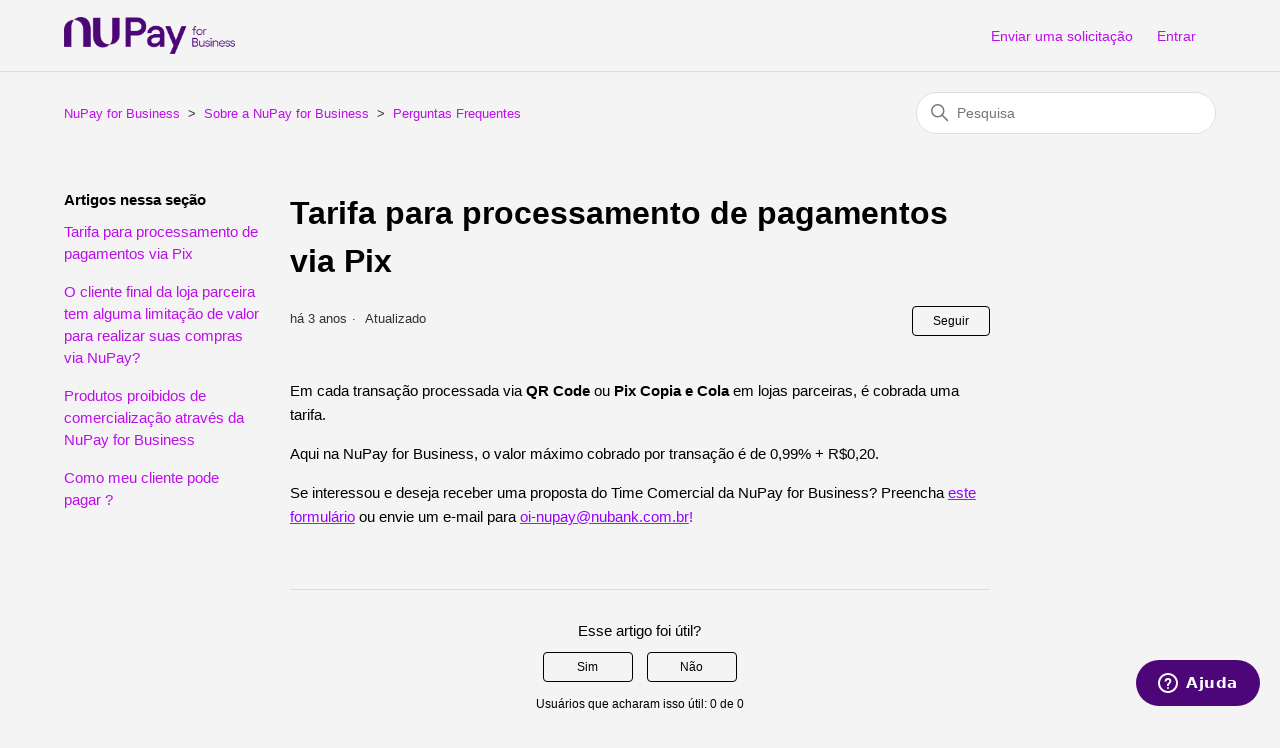

--- FILE ---
content_type: text/html; charset=utf-8
request_url: https://spinpay.zendesk.com/hc/pt-br/articles/5019373107607-Tarifa-para-processamento-de-pagamentos-via-Pix
body_size: 6276
content:
<!DOCTYPE html>
<html dir="ltr" lang="pt-BR">
<head>
  <meta charset="utf-8" />
  <!-- v26840 -->


  <title>Tarifa para processamento de pagamentos via Pix &ndash; NuPay for Business</title>

  

  <meta name="description" content="Em cada transação processada via QR Code ou Pix Copia e Cola em lojas parceiras, é cobrada uma tarifa. Aqui na NuPay for Business, o..." /><meta property="og:image" content="https://spinpay.zendesk.com/hc/theming_assets/01HZPCRT2NEBDAFRXEYS3SWKG1" />
<meta property="og:type" content="website" />
<meta property="og:site_name" content="NuPay for Business" />
<meta property="og:title" content="Tarifa para processamento de pagamentos via Pix" />
<meta property="og:description" content="Em cada transação processada via QR Code ou Pix Copia e Cola em lojas parceiras, é cobrada uma tarifa.
Aqui na NuPay for Business, o valor máximo cobrado por transação é de 0,99% + R$0,20.
Se inter..." />
<meta property="og:url" content="https://spinpay.zendesk.com/hc/pt-br/articles/5019373107607-Tarifa-para-processamento-de-pagamentos-via-Pix" />
<link rel="canonical" href="https://spinpay.zendesk.com/hc/pt-br/articles/5019373107607-Tarifa-para-processamento-de-pagamentos-via-Pix">
<link rel="alternate" hreflang="en-us" href="https://spinpay.zendesk.com/hc/en-us/articles/5019373107607-Fees-for-processing-payments-by-Pix">
<link rel="alternate" hreflang="pt-br" href="https://spinpay.zendesk.com/hc/pt-br/articles/5019373107607-Tarifa-para-processamento-de-pagamentos-via-Pix">
<link rel="alternate" hreflang="x-default" href="https://spinpay.zendesk.com/hc/pt-br/articles/5019373107607-Tarifa-para-processamento-de-pagamentos-via-Pix">

  <link rel="stylesheet" href="//static.zdassets.com/hc/assets/application-f34d73e002337ab267a13449ad9d7955.css" media="all" id="stylesheet" />
  <link rel="stylesheet" type="text/css" href="/hc/theming_assets/9488162/360003298774/style.css?digest=23991237431703">

  <link rel="icon" type="image/x-icon" href="/hc/theming_assets/01HZPCRTFY981MHJMXGSFYP00Y">

    

  <meta content="width=device-width, initial-scale=1.0" name="viewport" />
<!-- Make the translated search clear button label available for use in JS -->
<!-- See buildClearSearchButton() in script.js -->
<script type="text/javascript">window.searchClearButtonLabelLocalized = "Limpar pesquisa";</script>

  
</head>
<body class="">
  
  
  

  <a class="skip-navigation" tabindex="1" href="#main-content">Pular para o conteúdo principal</a>

<header class="header">
  <div class="logo">
    <a title="Página inicial" href="/hc/pt-br">
      <img src="/hc/theming_assets/01HZPCRT2NEBDAFRXEYS3SWKG1" alt="Página inicial da Central de Ajuda de NuPay for Business" />
      
    </a>
  </div>

  <div class="nav-wrapper-desktop">
    <nav class="user-nav" id="user-nav">
      <ul class="user-nav-list">
        <li></li>
        <li><a class="submit-a-request" href="/hc/pt-br/requests/new">Enviar uma solicitação</a></li>
        
          <li>
            <a class="sign-in" rel="nofollow" data-auth-action="signin" title="Abre uma caixa de diálogo" role="button" href="https://spinpay.zendesk.com/access?brand_id=360003298774&amp;return_to=https%3A%2F%2Fspinpay.zendesk.com%2Fhc%2Fpt-br%2Farticles%2F5019373107607-Tarifa-para-processamento-de-pagamentos-via-Pix">
              Entrar
            </a>
          </li>
        
      </ul>
    </nav>
    
  </div>

  <div class="nav-wrapper-mobile">
    <button class="menu-button-mobile" aria-controls="user-nav-mobile" aria-expanded="false" aria-label="Alternar menu de navegação">
      
      <svg xmlns="http://www.w3.org/2000/svg" width="16" height="16" focusable="false" viewBox="0 0 16 16" class="icon-menu">
        <path fill="none" stroke="currentColor" stroke-linecap="round" d="M1.5 3.5h13m-13 4h13m-13 4h13"/>
      </svg>
    </button>
    <nav class="menu-list-mobile" id="user-nav-mobile" aria-expanded="false">
      <ul class="menu-list-mobile-items">
        
          <li class="item">
            <a role="menuitem" rel="nofollow" data-auth-action="signin" title="Abre uma caixa de diálogo" href="https://spinpay.zendesk.com/access?brand_id=360003298774&amp;return_to=https%3A%2F%2Fspinpay.zendesk.com%2Fhc%2Fpt-br%2Farticles%2F5019373107607-Tarifa-para-processamento-de-pagamentos-via-Pix">
              Entrar
            </a>
          </li>
          <li class="nav-divider"></li>
        
        <li class="item"></li>
        <li class="item"><a class="submit-a-request" role="menuitem" href="/hc/pt-br/requests/new">Enviar uma solicitação</a></li>
        <li class="nav-divider"></li>
        
        </li>
      </ul>
    </nav>
  </div>

</header>


  <main role="main">
    <div class="container-divider"></div>
<div class="container">
  <nav class="sub-nav">
    <ol class="breadcrumbs">
  
    <li title="NuPay for Business">
      
        <a href="/hc/pt-br">NuPay for Business</a>
      
    </li>
  
    <li title="Sobre a NuPay for Business">
      
        <a href="/hc/pt-br/categories/4403499503511-Sobre-a-NuPay-for-Business">Sobre a NuPay for Business</a>
      
    </li>
  
    <li title="Perguntas Frequentes">
      
        <a href="/hc/pt-br/sections/4403486192535-Perguntas-Frequentes">Perguntas Frequentes</a>
      
    </li>
  
</ol>

    <div class="search-container">
      <svg xmlns="http://www.w3.org/2000/svg" width="12" height="12" focusable="false" viewBox="0 0 12 12" class="search-icon" aria-hidden="true">
        <circle cx="4.5" cy="4.5" r="4" fill="none" stroke="currentColor"/>
        <path stroke="currentColor" stroke-linecap="round" d="M11 11L7.5 7.5"/>
      </svg>
      <form role="search" class="search" data-search="" action="/hc/pt-br/search" accept-charset="UTF-8" method="get"><input type="hidden" name="utf8" value="&#x2713;" autocomplete="off" /><input type="hidden" name="category" id="category" value="4403499503511" autocomplete="off" />
<input type="search" name="query" id="query" placeholder="Pesquisa" aria-label="Pesquisa" /></form>
    </div>
  </nav>

  <div class="article-container" id="article-container">
    <aside class="article-sidebar" aria-labelledby="section-articles-title">
      
        <div class="collapsible-sidebar">
          <button type="button" class="collapsible-sidebar-toggle" aria-labelledby="section-articles-title" aria-expanded="false">
            <svg xmlns="http://www.w3.org/2000/svg" width="20" height="20" focusable="false" viewBox="0 0 12 12" aria-hidden="true" class="collapsible-sidebar-toggle-icon chevron-icon">
              <path fill="none" stroke="currentColor" stroke-linecap="round" d="M3 4.5l2.6 2.6c.2.2.5.2.7 0L9 4.5"/>
            </svg>
            <svg xmlns="http://www.w3.org/2000/svg" width="20" height="20" focusable="false" viewBox="0 0 12 12" aria-hidden="true" class="collapsible-sidebar-toggle-icon x-icon">
              <path stroke="currentColor" stroke-linecap="round" d="M3 9l6-6m0 6L3 3"/>
            </svg>
          </button>
          <span id="section-articles-title" class="collapsible-sidebar-title sidenav-title">
            Artigos nessa seção
          </span>
          <div class="collapsible-sidebar-body">
            <ul>
              
                <li>
                  <a href="/hc/pt-br/articles/5019373107607-Tarifa-para-processamento-de-pagamentos-via-Pix" class="sidenav-item current-article">Tarifa para processamento de pagamentos via Pix</a>
                </li>
              
                <li>
                  <a href="/hc/pt-br/articles/5018083416599-O-cliente-final-da-loja-parceira-tem-alguma-limita%C3%A7%C3%A3o-de-valor-para-realizar-suas-compras-via-NuPay" class="sidenav-item ">O cliente final da loja parceira tem alguma limitação de valor para realizar suas compras via NuPay?</a>
                </li>
              
                <li>
                  <a href="/hc/pt-br/articles/5017980153879-Produtos-proibidos-de-comercializa%C3%A7%C3%A3o-atrav%C3%A9s-da-NuPay-for-Business" class="sidenav-item ">Produtos proibidos de comercialização através da NuPay for Business</a>
                </li>
              
                <li>
                  <a href="/hc/pt-br/articles/360036286034-Como-meu-cliente-pode-pagar" class="sidenav-item ">Como meu cliente pode pagar ?</a>
                </li>
              
            </ul>
            
          </div>
        </div>
      
    </aside>

    <article id="main-content" class="article">
      <header class="article-header">
        <h1 title="Tarifa para processamento de pagamentos via Pix" class="article-title">
          Tarifa para processamento de pagamentos via Pix
          
        </h1>

        <div class="article-author">
          
          <div class="article-meta">
            

            <ul class="meta-group">
              
                <li class="meta-data"><time datetime="2023-01-12T11:41:51Z" title="2023-01-12T11:41:51Z" data-datetime="relative">12 de janeiro de 2023 11:41</time></li>
                <li class="meta-data">Atualizado</li>
              
            </ul>
          </div>
        </div>

        
          <div class="article-subscribe"><div data-helper="subscribe" data-json="{&quot;item&quot;:&quot;article&quot;,&quot;url&quot;:&quot;/hc/pt-br/articles/5019373107607-Tarifa-para-processamento-de-pagamentos-via-Pix/subscription.json&quot;,&quot;follow_label&quot;:&quot;Seguir&quot;,&quot;unfollow_label&quot;:&quot;Deixar de seguir&quot;,&quot;following_label&quot;:&quot;Seguindo&quot;,&quot;can_subscribe&quot;:true,&quot;is_subscribed&quot;:false}"></div></div>
        
      </header>

      <section class="article-info">
        <div class="article-content">
          <div class="article-body"><p><span style="font-weight: 400;">Em cada transação processada via </span><strong>QR Code</strong><span style="font-weight: 400;"> ou </span><strong>Pix Copia e Cola </strong><span style="font-weight: 400;">em lojas parceiras, é cobrada uma tarifa.</span></p>
<p><span style="font-weight: 400;">Aqui na NuPay for Business, o valor máximo cobrado por transação é de 0,99% + R$0,20.</span></p>
<p><span style="font-weight: 400;">Se interessou e deseja receber uma proposta do Time Comercial da NuPay for Business? Preencha </span><a href="https://nupaybusiness.com.br/contato" target="_self"><span class="wysiwyg-color-purple"><span style="font-weight: 400;">este formulário</span></span></a><span style="font-weight: 400;"> ou envie um e-mail para <a href="oi-nupay@nubank.com.br" target="_self"><span class="wysiwyg-color-purple">oi-nupay@nubank.com.br</span></a></span><span style="font-weight: 400;"><span class="wysiwyg-color-purple">!</span>&nbsp;</span></p></div>
          
        </div>
      </section>

      <footer>
        <div class="article-footer">
          
          
            
          
        </div>
        
          <div class="article-votes">
            <span class="article-votes-question" id="article-votes-label">Esse artigo foi útil?</span>
            <div class="article-votes-controls" role="group" aria-labelledby="article-votes-label">
              <button type="button" class="button article-vote article-vote-up" data-auth-action="signin" aria-label="O artigo foi útil" aria-pressed="false">Sim</button>
              <button type="button" class="button article-vote article-vote-down" data-auth-action="signin" aria-label="O artigo não foi útil" aria-pressed="false">Não</button>
            </div>
            <small class="article-votes-count">
              <span class="article-vote-label">Usuários que acharam isso útil: 0 de 0</span>
            </small>
          </div>
        

        <div class="article-more-questions">
          Tem mais dúvidas? <a href="/hc/pt-br/requests/new">Envie uma solicitação</a>
        </div>
        <div class="article-return-to-top">
          <a href="#article-container">
            Voltar ao topo
            <svg xmlns="http://www.w3.org/2000/svg" class="article-return-to-top-icon" width="20" height="20" focusable="false" viewBox="0 0 12 12" aria-hidden="true">
              <path fill="none" stroke="currentColor" stroke-linecap="round" d="M3 4.5l2.6 2.6c.2.2.5.2.7 0L9 4.5"/>
            </svg>
          </a>
        </div>
      </footer>

      <div class="article-relatives">
        
          <div data-recent-articles></div>
        
        
          
  <section class="related-articles">
    
      <h2 class="related-articles-title">Artigos relacionados</h2>
    
    <ul>
      
        <li>
          <a href="/hc/pt-br/related/click?data=BAh7CjobZGVzdGluYXRpb25fYXJ0aWNsZV9pZGwrCBdg3a%[base64]%3D%3D--7ea9167ec7b68eb6df982d9dbc4ca279623cf636" rel="nofollow">Como funciona a integração com a NuPay For Business?</a>
        </li>
      
        <li>
          <a href="/hc/pt-br/related/click?data=[base64]%3D--d85344dac09dc1f2ca88608a54d3de8c460dbaf5" rel="nofollow">O cliente final da loja parceira tem alguma limitação de valor para realizar suas compras via NuPay?</a>
        </li>
      
        <li>
          <a href="/hc/pt-br/related/click?data=[base64]%3D%3D--2ce8532b32c0a72fb402f026e7c639a7f502eb37" rel="nofollow">Produtos proibidos de comercialização através da NuPay for Business</a>
        </li>
      
        <li>
          <a href="/hc/pt-br/related/click?data=BAh7CjobZGVzdGluYXRpb25fYXJ0aWNsZV9pZGwrCBdt%[base64]%3D--c2a33ce1f385d0e7be5b9e86b0e4e405a7f0e6ea" rel="nofollow">Como posso ver as taxas cobradas pela NuPay For Business?</a>
        </li>
      
        <li>
          <a href="/hc/pt-br/related/click?data=BAh7CjobZGVzdGluYXRpb25fYXJ0aWNsZV9pZGwrCFK%2B1dNTADoYcmVmZXJyZXJfYXJ0aWNsZV9pZGwrCJd586mQBDoLbG9jYWxlSSIKcHQtYnIGOgZFVDoIdXJsSSJAL2hjL3B0LWJyL2FydGljbGVzLzM2MDAzNjI4NjAzNC1Db21vLW1ldS1jbGllbnRlLXBvZGUtcGFnYXIGOwhUOglyYW5raQo%3D--0e680931e6218ab874cad00b06bd6d740c293726" rel="nofollow">Como meu cliente pode pagar ?</a>
        </li>
      
    </ul>
  </section>


        
      </div>
      
        <div class="article-comments" id="article-comments">
          <section class="comments">
            <header class="comment-overview">
              <h2 class="comment-heading">
                Comentários
              </h2>
              <p class="comment-callout">0 comentário</p>
              
            </header>

            <ul id="comments" class="comment-list">
              
            </ul>

            

            

            <p class="comment-callout">Por favor, <a data-auth-action="signin" rel="nofollow" href="https://spinpay.zendesk.com/access?brand_id=360003298774&amp;return_to=https%3A%2F%2Fspinpay.zendesk.com%2Fhc%2Fpt-br%2Farticles%2F5019373107607-Tarifa-para-processamento-de-pagamentos-via-Pix">entre</a> para comentar.</p>
          </section>
        </div>
      
    </article>
  </div>
</div>

  </main>

  <footer class="footer">
  <div class="footer-inner">
    <a title="Página inicial" href="/hc/pt-br">NuPay for Business</a>

    <div class="footer-language-selector">
      
        <div class="dropdown language-selector">
          <button class="dropdown-toggle" aria-haspopup="true">
            Português do Brasil
            <svg xmlns="http://www.w3.org/2000/svg" width="12" height="12" focusable="false" viewBox="0 0 12 12" class="dropdown-chevron-icon">
              <path fill="none" stroke="currentColor" stroke-linecap="round" d="M3 4.5l2.6 2.6c.2.2.5.2.7 0L9 4.5"/>
            </svg>
          </button>
          <span class="dropdown-menu dropdown-menu-end" role="menu">
            
              <a href="/hc/change_language/en-us?return_to=%2Fhc%2Fen-us%2Farticles%2F5019373107607-Fees-for-processing-payments-by-Pix" dir="ltr" rel="nofollow" role="menuitem">
                English (US)
              </a>
            
          </span>
        </div>
      
    </div>
  </div>
</footer>


    <div class="powered-by-zendesk">
  <svg xmlns="http://www.w3.org/2000/svg" width="26" height="26" focusable="false" viewBox="0 0 26 26">
    <path d="M12 8.2v14.5H0zM12 3c0 3.3-2.7 6-6 6S0 6.3 0 3h12zm2 19.7c0-3.3 2.7-6 6-6s6 2.7 6 6H14zm0-5.2V3h12z"/>
  </svg>

  <a href="https://www.zendesk.com.br/service/help-center/?utm_source=helpcenter&utm_medium=poweredbyzendesk&utm_campaign=text&utm_content=NuPay+for+Business" target="_blank" rel="nofollow">Powered by Zendesk</a>
</div>


  <!-- / -->

  
  <script src="//static.zdassets.com/hc/assets/pt-br.49f3580762e16351bb7a.js"></script>
  

  <script type="text/javascript">
  /*

    Greetings sourcecode lurker!

    This is for internal Zendesk and legacy usage,
    we don't support or guarantee any of these values
    so please don't build stuff on top of them.

  */

  HelpCenter = {};
  HelpCenter.account = {"subdomain":"spinpay","environment":"production","name":"NuPay for Business"};
  HelpCenter.user = {"identifier":"da39a3ee5e6b4b0d3255bfef95601890afd80709","email":null,"name":"","role":"anonymous","avatar_url":"https://assets.zendesk.com/hc/assets/default_avatar.png","is_admin":false,"organizations":[],"groups":[]};
  HelpCenter.internal = {"asset_url":"//static.zdassets.com/hc/assets/","web_widget_asset_composer_url":"https://static.zdassets.com/ekr/snippet.js","current_session":{"locale":"pt-br","csrf_token":null,"shared_csrf_token":null},"usage_tracking":{"event":"article_viewed","data":"[base64]--9f79f32eb011a53bb50886ad154078c54f76f2bc","url":"https://spinpay.zendesk.com/hc/activity"},"current_record_id":"5019373107607","current_record_url":"/hc/pt-br/articles/5019373107607-Tarifa-para-processamento-de-pagamentos-via-Pix","current_record_title":"Tarifa para processamento de pagamentos via Pix","current_text_direction":"ltr","current_brand_id":360003298774,"current_brand_name":"NuPay for Business","current_brand_url":"https://spinpay.zendesk.com","current_brand_active":true,"current_path":"/hc/pt-br/articles/5019373107607-Tarifa-para-processamento-de-pagamentos-via-Pix","show_autocomplete_breadcrumbs":true,"user_info_changing_enabled":false,"has_user_profiles_enabled":true,"has_end_user_attachments":true,"user_aliases_enabled":true,"has_anonymous_kb_voting":false,"has_multi_language_help_center":true,"show_at_mentions":true,"embeddables_config":{"embeddables_web_widget":true,"embeddables_help_center_auth_enabled":false,"embeddables_connect_ipms":false},"answer_bot_subdomain":"static","gather_plan_state":"subscribed","has_article_verification":false,"has_gather":true,"has_ckeditor":false,"has_community_enabled":false,"has_community_badges":true,"has_community_post_content_tagging":false,"has_gather_content_tags":true,"has_guide_content_tags":true,"has_user_segments":true,"has_answer_bot_web_form_enabled":true,"has_garden_modals":false,"theming_cookie_key":"hc-da39a3ee5e6b4b0d3255bfef95601890afd80709-2-preview","is_preview":false,"has_search_settings_in_plan":true,"theming_api_version":2,"theming_settings":{"brand_color":"rgba(0, 0, 0, 1)","brand_text_color":"rgba(244, 244, 244, 1)","text_color":"rgba(0, 0, 0, 1)","link_color":"rgba(189, 15, 234, 1)","hover_link_color":"rgba(244, 244, 244, 1)","visited_link_color":"rgba(76, 6, 119, 1)","background_color":"rgba(244, 244, 244, 1)","heading_font":"-apple-system, BlinkMacSystemFont, 'Segoe UI', Helvetica, Arial, sans-serif","text_font":"-apple-system, BlinkMacSystemFont, 'Segoe UI', Helvetica, Arial, sans-serif","logo":"/hc/theming_assets/01HZPCRT2NEBDAFRXEYS3SWKG1","show_brand_name":false,"favicon":"/hc/theming_assets/01HZPCRTFY981MHJMXGSFYP00Y","homepage_background_image":"/hc/theming_assets/01HZPCRTXFVX5JQPWDX7AZFSVB","community_background_image":"/hc/theming_assets/01HZPCRV1JNA979KJS4R39AYEB","community_image":"/hc/theming_assets/01HZPCRVEDQM6M078BNQD4X39G","instant_search":true,"scoped_kb_search":true,"scoped_community_search":true,"show_recent_activity":true,"show_articles_in_section":true,"show_article_author":false,"show_article_comments":true,"show_follow_article":true,"show_recently_viewed_articles":true,"show_related_articles":true,"show_article_sharing":false,"show_follow_section":true,"show_follow_post":true,"show_post_sharing":false,"show_follow_topic":true},"has_pci_credit_card_custom_field":false,"help_center_restricted":false,"is_assuming_someone_else":false,"flash_messages":[],"user_photo_editing_enabled":true,"user_preferred_locale":"pt-br","base_locale":"pt-br","login_url":"https://spinpay.zendesk.com/access?brand_id=360003298774\u0026return_to=https%3A%2F%2Fspinpay.zendesk.com%2Fhc%2Fpt-br%2Farticles%2F5019373107607-Tarifa-para-processamento-de-pagamentos-via-Pix","has_alternate_templates":false,"has_custom_statuses_enabled":false,"has_hc_generative_answers_setting_enabled":true,"has_generative_search_with_zgpt_enabled":false,"has_suggested_initial_questions_enabled":false,"has_guide_service_catalog":true,"has_service_catalog_search_poc":false,"has_service_catalog_itam":false,"has_csat_reverse_2_scale_in_mobile":false,"has_knowledge_navigation":false,"has_unified_navigation":false,"has_unified_navigation_eap_access":false,"has_csat_bet365_branding":false,"version":"v26840","dev_mode":false};
</script>

  
  
  <script src="//static.zdassets.com/hc/assets/hc_enduser-be182e02d9d03985cf4f06a89a977e3d.js"></script>
  <script type="text/javascript" src="/hc/theming_assets/9488162/360003298774/script.js?digest=23991237431703"></script>
  
</body>
</html>